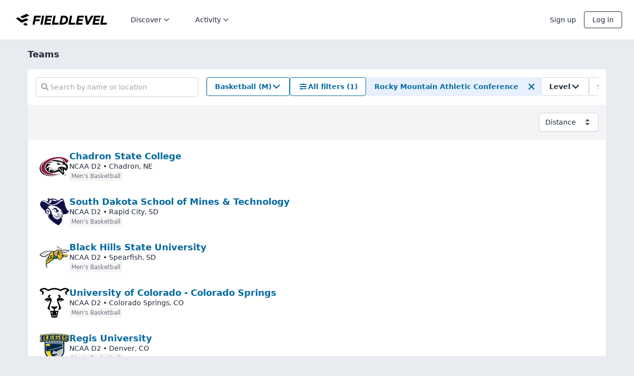

--- FILE ---
content_type: text/css
request_url: https://www.fieldlevel.com/assets/v4/dist/8229.bundle.95bbd00fd2357b8f06fa.css
body_size: 16
content:
.FL-AllFiltersModal__SimpleSelectWrapper select{padding-right:calc(.75rem + 32px)}.FL-Filters__ScrollableContainer{display:flex;gap:.5rem;overflow-x:scroll;position:relative}@media (min-width:576px){.FL-Filters__ScrollableContainer{overflow-x:auto}}.FL-Filters__ScrollableContainer{scrollbar-color:transparent transparent;scrollbar-width:none}.FL-Filters__ScrollableContainer::-webkit-scrollbar{display:none}.FL-ListWithFilters__SortSelectWrapper select{padding-right:calc(.75rem + 32px)}

--- FILE ---
content_type: application/x-javascript
request_url: https://www.fieldlevel.com/assets/v4/dist/5192.bundle.c76b22e3eba83f5260e2.js
body_size: 2600
content:
"use strict";(self.webpackChunkfieldlevel_app=self.webpackChunkfieldlevel_app||[]).push([[5192],{73848:function(e,r,a){var t=a(46942),n=a.n(t),s=a(13026),o=a(74848);r.A=e=>{let{children:r,backgroundColor:a="#eaeaea",variant:t="small",textColor:i}=e;const c="large"==t?"px-3 py-2 rounded-full":"px-1 rounded-sm";return(0,o.jsx)(s.Stack,{children:(0,o.jsx)(s.Stack.Item,{fill:!0,children:(0,o.jsx)("div",{style:{backgroundColor:a},className:n()("text-body-sm font-normal",c,i),children:r})})})}},25260:function(e,r,a){var t=a(34197),n=a(96232),s=a(74848);r.A=e=>{let{headerLabel:r,organizationPrograms:a,generateOrganizationProgramOverviewLinkProps:o,filterToolsIsLoading:i,searchResultsIsLoading:c,filterTools:l,onItemClicked:u,onItemImpression:d,headingContainerClassName:m,navRendering:p}=e;const y=(null==a?void 0:a.Results)&&a.Results.map((e=>(0,s.jsx)("div",{className:"[&:not(:first-child)]:my-8",children:(0,s.jsx)(n.A,{onItemClicked:u,onItemImpression:d,organizationProgram:e,generateOrganizationProgramOverviewLinkProps:o})},e.Key)));return(0,s.jsx)(t.Ay,{navRendering:p,headingContainerClassName:m,heading:r,filterPropsIsLoading:i,filterProps:l.filterProps,listIsLoading:c,listSkeletonRendering:t.wf,listRendering:a?0===a.TotalResultCount?(0,s.jsx)(t.sv,{actionLabel:"Clear all filters",actionLinkProps:l.resetLinkProps()}):(0,s.jsx)("div",{className:"bg-foreground-base shadow p-6",children:y}):null,pagingControlsRendering:a&&(0,s.jsx)(t.ZR,{buildLinkProps:e=>{let{page:r}=e;return l.getPagedLinkProps({page:r})},currentPage:a.Page,totalPages:a.TotalPageCount})})}},96232:function(e,r,a){a.d(r,{A:function(){return d}});var t=a(96540),n=a(85692),s=a(28593),o=a(21279),i=a(15052),c=a(74848);var l=e=>{let{logo:r,size:a,breakCache:t}=e;return r.TeamId?(0,c.jsx)(i.A,{size:a.toLowerCase(),shortName:r.ShortName,teamId:r.TeamId,breakCache:t,sportEnum:r.Sport}):(0,c.jsx)(o.A,{shortName:r.ShortName,size:a,organizationName:r.OrganizationName,breakCache:t})},u=a(73848);var d=e=>{let{organizationProgram:r,generateOrganizationProgramOverviewLinkProps:a,breakCache:o,onItemClicked:i,onItemImpression:d}=e;const[m,p]=(0,n.Wx)({threshold:1,triggerOnce:!0});(0,t.useEffect)((()=>{p&&d&&d(r)}),[p]);let y="";r.City&&r.State&&(y=" • ".concat(r.City,", ").concat(r.State));let g=a&&a(r.SportUrlSlug,r.ShortName);return(0,c.jsxs)("div",{ref:m,className:"flex gap-3",children:[(0,c.jsx)("div",{children:(0,c.jsx)(s.A,{onClick:i&&(()=>i(r)),...g,children:(0,c.jsx)(l,{logo:r.Logo,size:"Large",breakCache:o})})}),(0,c.jsxs)("div",{children:[(0,c.jsx)("div",{className:"font-bold text-[18px] leading-none",children:g?(0,c.jsx)(s.A,{onClick:i&&(()=>i(r)),...g,children:r.OrganizationName}):r.OrganizationName}),(0,c.jsxs)("div",{children:[r.AthleticAssociationLabel,y]}),(0,c.jsx)("div",{className:"flex items-center gap-2 flex-wrap",children:(0,c.jsx)(u.A,{backgroundColor:"#F6F6F7",textColor:"text-muted",children:r.SportLabel})})]})]})}},96199:function(e,r,a){var t=a(96540),n=a(91272),s=a(49680);r.A=e=>{let{filterDef:r}=e;const a=(0,n.A)().search,o=(0,t.useRef)(a);if((0,t.useEffect)((()=>{o.current!==a&&(o.current=a)}),[a]),!r)return null;const i="page"in r?r.page.searchParamKey:"page",c="page"in r?r.page.requestParamKey:"page",l=(()=>{const e=e=>{let{secondaryDef:r}=e;if(r.disabled)return r.selectionType===s.bM.multiSelect?[]:"";if(r.selectionType===s.bM.multiSelect){if(!a[r.searchParamKey])return[];const e=Array.isArray(a[r.searchParamKey])?a[r.searchParamKey]:[a[r.searchParamKey]];return e.every((e=>!!r.options.find((r=>r.value===e))))?e:[]}return r.selectionType===s.bM.singleSelect?r.options.find((e=>e.value===a[r.searchParamKey]))&&a[r.searchParamKey]||"":"checkbox"===r.selectionType?"true"===a[r.searchParamKey]||"":a[r.searchParamKey]||""},t={...r.secondary.reduce(((r,a,t)=>{if("unstable_dependentSelectGroup"===a.selectionType){const n=(0,s.Nf)({idx:t});return a.group.reduce(((r,a,t)=>({...r,["".concat(n,".").concat(t)]:e({secondaryDef:a})})),r)}if("unstable_checkboxGroup"===a.selectionType){const n=(0,s.Nf)({idx:t});return a.group.reduce(((r,a,t)=>({...r,["".concat(n,".").concat(t)]:e({secondaryDef:a})})),r)}return{...r,[(0,s.Nf)({idx:t})]:e({secondaryDef:a})}}),{})};return r.primary&&(t.primary=r.primary.disabled?"":a[r.primary.searchParamKey]||r.primary.defaultValue||""),r.text&&(t.text=r.text.disabled?"":a[r.text.searchParamKey]||""),r.sort&&(t.sort=r.sort.disabled?"":a[r.sort.searchParamKey]||r.sort.defaultValue||""),t})();return{values:l,requestParams:(e=>{let{values:t}=e;const n=Object.keys(t).reduce(((e,a)=>{if((0,s.$b)(t[a]))return e;if((0,s.E_)({key:a})){const n=(0,s.Lv)({key:a}),o=r.secondary[n];if("unstable_dependentSelectGroup"===o.selectionType){const r=(0,s.wR)({key:a}),n=o.group[r];return n.disabled||(e[n.requestParamKey]=t[a]),e}if("unstable_checkboxGroup"===o.selectionType){const r=(0,s.cT)({key:a}),n=o.group[r];return n.disabled||(e[n.requestParamKey]=t[a]),e}return o.disabled||(e[o.requestParamKey]=t[a]),e}return r[a].disabled||(e[r[a].requestParamKey]=t[a]),e}),{});return i&&c&&a[i]&&(n[c]=a[i]),n})({values:l}),deriveSearchParamsOnValuesChange:e=>{var t;let{values:n}=e;const c={...a,...null===(t=r.secondary)||void 0===t?void 0:t.reduce(((e,r,a)=>{if("unstable_dependentSelectGroup"!==r.selectionType)return e;const t=(0,s.Nf)({idx:a}),o=Object.keys(n).filter((e=>e.startsWith("".concat(t,".")))).reduce(((e,r)=>({...e,[r]:n[r]})),{}),i={};for(let e=0;e<r.group.length;e++){const a=r.group[e],c="".concat(t,".").concat(e);Object.hasOwn(n,c)&&(!a.dependencyCondition||a.dependencyCondition({groupValues:o})?i[a.searchParamKey]=n[c]:Object.hasOwn(i,a.searchParamKey)||(i[a.searchParamKey]=a.selectionType===s.bM.multiSelect?[]:""))}return{...e,...i}}),{}),...Object.keys(n).reduce(((e,a)=>{if((0,s.E_)({key:a})){const t=(0,s.Lv)({key:a}),o=r.secondary[t];if("unstable_dependentSelectGroup"===o.selectionType)return e;if("unstable_checkboxGroup"===o.selectionType){const r=(0,s.cT)({key:a});return e[o.group[r].searchParamKey]=n[a]&&"true",e}return e[o.searchParamKey]=n[a],e}return e[r[a].searchParamKey]=n[a],e}),{})};Object.keys(c).forEach((e=>{(0,s.$b)(c[e])&&delete c[e]}));const l=Array.from(new Set([...Object.keys(c),...Object.keys(o.current)])).reduce(((e,r)=>(c[r]!==o.current[r]&&e.push(r),e)),[]);return r.primary&&l.includes(r.primary.searchParamKey)?c[r.primary.searchParamKey]?{[r.primary.searchParamKey]:c[r.primary.searchParamKey]}:{}:(i&&l.some((e=>e!==i))&&delete c[i],c)}}}},92891:function(e,r,a){a.d(r,{B:function(){return t}});const t=e=>{let{params:r}=e;return Object.keys(r).reduce(((e,a)=>({...e,[a]:"".concat(r[a])})),{})}}}]);
//# sourceMappingURL=5192.bundle.c76b22e3eba83f5260e2.js.map

--- FILE ---
content_type: application/x-javascript
request_url: https://www.fieldlevel.com/assets/v4/dist/8229.bundle.8303d526d336f641a793.js
body_size: 3269
content:
"use strict";(self.webpackChunkfieldlevel_app=self.webpackChunkfieldlevel_app||[]).push([[8229],{21279:function(e,a,t){var r=t(96540),n=t(5556),o=t.n(n),i=t(13026),s=t(25514),l=t(73269),c=t(74848);const u={Small:32,Base:40,Large:60},m=e=>{let{shortName:a,organizationName:t,size:n="Base",liveUpdate:o,isBlurred:m,lazy:g,isPremium:p}=e;const P=2*(e=>u[e])(n),h=null==n?void 0:n.toLowerCase(),[y,d]=(0,r.useState)(s.A.getOrgLogoSrc({shortName:a,size:P,isBlurred:m,breakCache:o}));return(0,r.useEffect)((()=>{if(!o)return;return s.A.subscribeToOrgLogoCache((e=>{let{shortName:t}=e;t===a&&d(s.A.getOrgLogoSrc({shortName:a,size:P,isBlurred:m,breakCache:o}))}))}),[o]),(0,c.jsxs)("div",{className:"relative flex justify-center",children:[(0,c.jsx)(i.Logo,{size:h,alt:t,source:y,lazy:g}),p&&(0,c.jsx)("span",{className:"absolute bottom-[-5px] flex items-center max-w-full",children:(0,c.jsx)(l.A,{size:h})})]})};m.propTypes={shortName:o().string.isRequired,organizationName:o().string,size:o().oneOf(["Small","Base","Large"]),r:o().number,breakCache:o().bool,isBlurred:o().bool,lazy:o().bool,isPremium:o().bool},a.A=m},34919:function(e,a,t){t.d(a,{M:function(){return r}});const r=()=>window.FLAuthOptions&&window.FLAuthOptions.disableLogging},60915:function(e,a,t){t.d(a,{$s:function(){return s},g8:function(){return i}});var r=t(83090),n=t(34919);const o=r.A.logEvent,i=(r.A.logEventLegacy,r.A.AnalyticsTypeEnum),s=async e=>{(0,n.M)()||o(e)},l=function(e,a){let t=arguments.length>2&&void 0!==arguments[2]?arguments[2]:{label:null,value:null,path:null};const r=r=>{let{analyticsTypeEnum:n,data:o}=r;if(!e)return void console.warn("getNatsAnalyticsUtils :: No category provided for logEvent");if(!a)return void console.warn("getNatsAnalyticsUtils :: No action provided for logEvent");const i={Type:n,Action:a,Category:e};t.label&&(i.Label=t.label),t.value&&(i.Value=t.value),t.path&&(i.Path=t.path),o&&(i.Data=o),s(i)};return{logClick:e=>{r({analyticsTypeEnum:i.Click,data:e})},logImpression:e=>{r({analyticsTypeEnum:i.Impression,data:e})},logPageView:e=>{r({analyticsTypeEnum:i.PageView,data:e})},logEvent:r}};a.Ay=l},98701:function(e,a,t){t.r(a),t.d(a,{default:function(){return O}});var r=t(96540),n=t(91272),o=t(25260),i=t(92161),s=t(60915),l=t(65124),c=t(1426),u=t(22221),m=t(34482),g=t(96199),p=t(39607);var P=e=>{let{searchOptions:a}=e;const t=(0,p.L)(),r=a&&{sort:{searchParamKey:"sort",requestParamKey:"sort",defaultValue:"distance",options:[{label:"Distance",value:"distance"},{label:"Newest",value:"newest"}]},primary:{label:"All sports",selectionType:"singleSelect",options:[{label:"All sports",value:""},...a.SportOptions.map((e=>({label:e.Label,value:e.Value})))],searchParamKey:"sportEnum",requestParamKey:"sportEnum"},secondary:[{label:"Level",selectionType:"singleSelect",options:a.AthleticAssociationOptions.map((e=>({label:e.Label,value:"".concat(e.Value)}))),searchParamKey:"athleticAssociation",requestParamKey:"athleticAssociation"},{label:"State",selectionType:"singleSelect",options:a.StateOptions.map((e=>({label:e.Label,value:"".concat(e.Value)}))),searchParamKey:"state",requestParamKey:"state"},{label:"Country",selectionType:"singleSelect",options:a.CountryOptions.map((e=>({label:e.Label,value:"".concat(e.Value)}))),searchParamKey:"country",requestParamKey:"country"},{label:"Conference",selectionType:"singleSelect",options:a.ConferenceOptions.map((e=>({label:e.Label,value:e.Value}))),searchParamKey:"conference",requestParamKey:"conference"}],text:{placeholder:"Search by name or location",searchParamKey:"query",requestParamKey:"query"}},n=(0,g.A)({filterDef:r});if(!n)return{};const{deriveSearchParamsOnValuesChange:o,values:i,requestParams:s}=n;return{filterProps:{filterDef:r,onChange:e=>{let{key:a,value:r}=e;t.organizationProgramList({searchParams:o({values:{[a]:r}})}).go()},onChangeMany:e=>{let{values:a}=e;t.organizationProgramList({searchParams:o({values:a})}).go()},values:i},resetLinkProps:()=>t.organizationProgramList({searchParams:{}}).wiredLinkProps,getPagedLinkProps:e=>{let{page:a}=e;return t.organizationProgramList({searchParams:{...s,page:a}}).wiredLinkProps},requestParams:s}},h=t(9421),y=t(92891),d=t(91408),f=t(31117);const v="/api/OrganizationProgramSearchApi";var z=function(){let{params:e={query:query,sportEnum:sportEnum,country:country,state:state,athleticAssociation:athleticAssociation,conference:conference,sort:sort,page:page,pageSize:pageSize},options:a}=arguments.length>0&&void 0!==arguments[0]?arguments[0]:{};return(0,h.I)((e=>{let{query:a,sportEnum:t,country:r,state:n,athleticAssociation:o,conference:i,sort:s,page:l,pageSize:c}=e;return[d.W.organizationProgramList,(0,y.B)({params:{query:a,sportEnum:t,country:r,state:n,athleticAssociation:o,conference:i,sort:s,page:l,pageSize:c}})]})(e),(()=>(e=>{let{query:a,sportEnum:t,country:r,state:n,athleticAssociation:o,conference:i,sort:s,page:l,pageSize:c}=e;return f.A.get("".concat(v,"/search"),{page:l,pageSize:c||25,state:n,country:r,conference:i,athleticAssociation:o,query:a,sportEnum:t,sort:s})})({query:e.query,sportEnum:e.sportEnum,country:e.country,state:e.state,athleticAssociation:e.athleticAssociation,conference:e.conference,sort:e.sort,page:e.page,pageSize:e.pageSize})),a)};var A=function(){let{options:e}=arguments.length>0&&void 0!==arguments[0]?arguments[0]:{};return(0,h.I)(["".concat(d.W.organizationProgramList,"_getSearchOptions")],(()=>f.A.get("".concat(v,"/options"))),e)},b=t(74848);const{logImpression:L}=(0,s.Ay)("OrganizationProgramSearch","OrganizationProgramSearchCardImpression"),{logClick:S}=(0,s.Ay)("OrganizationProgramSearch","OrganizationProgramSearchCardClick");var O=e=>{var a;const[t,s]=(0,r.useState)(null),g=((0,n.A)().search,(0,l.X)());(0,u.lm)();const{data:p,isLoading:h}=A({options:{useErrorBoundary:!0}}),y=P({searchOptions:!h&&{...p,StateOptions:p.StateOptions.us.concat(p.StateOptions.ca)}}),{data:d,isLoading:f}=z({params:y&&{...y.requestParams,conference:null===(a=y.requestParams)||void 0===a||null===(a=a.conference)||void 0===a?void 0:a.replaceAll("-","")},options:{enabled:!h,useErrorBoundary:!0}});(0,r.useEffect)((()=>{null!=d&&d.PageTitle&&s(d.PageTitle)}),[null==d?void 0:d.PageTitle]);return(0,b.jsxs)(b.Fragment,{children:[d&&(0,b.jsx)(m.qu,{}),(0,b.jsx)(i.A,{title:t}),(0,b.jsx)(c.A,{children:(0,b.jsx)(o.A,{headerLabel:"Teams",organizationPrograms:null==d?void 0:d.Results,searchResultsIsLoading:f,filterToolsIsLoading:h,filterTools:y,generateOrganizationProgramOverviewLinkProps:(e,a)=>g.organizationTeamOverviewPage({pathParams:{shortName:a,sportEnum:e}}).wiredLinkProps,onItemClicked:e=>{d.LogId&&S&&S({organizationId:e.OrganizationId,sportId:e.SportId,logId:d.LogId,location:"public-org-program-search"})},onItemImpression:e=>{d.LogId&&L&&L({organizationId:e.OrganizationId,sportId:e.SportId,logId:d.LogId,location:"public-org-program-search"})}})})]})}},65124:function(e,a,t){t.d(a,{X:function(){return i}});var r=t(89447),n=t(707);const o={organizationTeamAlumniPage:{reactRouterPathPattern:n.W.teamAlumniPage,searchParamKeys:["page","pageSize"],normalizationOptions:{pathParamKeys:["sportEnum"]}},organizationTeamActivityDetailsPage:{reactRouterPathPattern:n.W.teamActivityPage,normalizationOptions:{pathParamKeys:["sportEnum"]}},organizationTeamDetailPage:{reactRouterPathPattern:n.W.teamDetailPage,normalizationOptions:{pathParamKeys:["sportEnum"]}},organizationTeamEventsPage:{reactRouterPathPattern:n.W.teamEventsPage,normalizationOptions:{pathParamKeys:["sportEnum"]}},organizationTeamListPage:{reactRouterPathPattern:n.W.teamListPage,normalizationOptions:{pathParamKeys:["sportEnum"]}},organizationTeamOverviewPage:{reactRouterPathPattern:n.W.teamOverviewPage,normalizationOptions:{pathParamKeys:["sportEnum"]}},organizationTeamPlacementsPage:{reactRouterPathPattern:n.W.teamPlacementsPage,normalizationOptions:{pathParamKeys:["sportEnum"]}},organizationTeamProgramPlacementsPage:{reactRouterPathPattern:n.W.teamProgramPlacementsPage,searchParamKeys:["page","pageSize"],normalizationOptions:{pathParamKeys:["sportEnum"]}},organizationTeamStaffPage:{reactRouterPathPattern:n.W.teamStaffPage,searchParamKeys:["page","pageSize"],normalizationOptions:{pathParamKeys:["sportEnum"]}},organizationTeamRecruitmentsPage:{reactRouterPathPattern:n.W.teamRecruitmentPage,normalizationOptions:{pathParamKeys:["sportEnum"]}},organizationTeamRecruitmentProgramsPage:{reactRouterPathPattern:n.W.teamRecruitmentProgramsPage,searchParamKeys:["page","pageSize"],normalizationOptions:{pathParamKeys:["sportEnum"]}},organizationTeamRosterPage:{reactRouterPathPattern:n.W.teamRosterPage,searchParamKeys:["positions","year","page","pageSize"],normalizationOptions:{pathParamKeys:["sportEnum"]}}},i=()=>(0,r.A)(o)},22221:function(e,a,t){t.d(a,{LG:function(){return o},lm:function(){return i}});var r=t(96540),n=t(47767);const o=()=>s({getHref:()=>{const e=new URL(window.location.href);return e.search="",e.href}}),i=()=>{s({getHref:()=>{const e=new URL(window.location.href),a=e.searchParams.get("page");if(a){const t=parseInt(a,10);(!Number.isFinite(t)||t<=1)&&e.searchParams.delete("page")}return e.href}})},s=function(){let{getHref:e=()=>window.location.href}=arguments.length>0&&void 0!==arguments[0]?arguments[0]:{};(0,r.useEffect)((()=>((()=>{const e=document.querySelector('head link[rel="canonical"]');null==e||e.remove()})(),function(){let{href:e=window.location.href}=arguments.length>0&&void 0!==arguments[0]?arguments[0]:{};const a=document.createElement("link");return a.setAttribute("rel","canonical"),a.setAttribute("href",e),document.head.appendChild(a),()=>a.remove()}({href:e()}))),[(0,n.zy)()])};a.Ay=s},9421:function(e,a,t){t.d(a,{I:function(){return i}});var r=t(12295),n=t(1522),o=t(35598);function i(e,a,t){const i=(0,r.vh)(e,a,t);return(0,o.t)(i,n.$)}}}]);
//# sourceMappingURL=8229.bundle.8303d526d336f641a793.js.map

--- FILE ---
content_type: application/x-javascript
request_url: https://www.fieldlevel.com/assets/v4/dist/9185.bundle.26909fdf07551bc346a8.js
body_size: 5001
content:
"use strict";(self.webpackChunkfieldlevel_app=self.webpackChunkfieldlevel_app||[]).push([[4197,9185],{90579:function(e,n,r){r.d(n,{FN:function(){return f},_2:function(){return m},rI:function(){return g}});var t=r(96540),i=r(5556),s=r.n(i),l=r(46942),o=r.n(l),a=r(26769),c=r(28593),d=r(74848);const u=t.createContext(null),p=()=>(0,t.useContext)(u),h=e=>{let{className:n}=e;const{setRenderContainer:r}=p();return(0,t.useLayoutEffect)((()=>(r((e=>e=>{let{ref:r}=e;return(0,d.jsx)("div",{className:n,ref:r})})),()=>r(null))),[n]),null},x=e=>{let{matchButtonWidth:n,children:r,disabled:t}=e;return(0,d.jsx)(a.l9,{asChild:!0,disabled:t,children:(0,d.jsx)("span",{role:"button",className:n&&"w-full",children:r})})},m=e=>{let{onSelect:n,disabled:r,children:t}=e;return(0,d.jsx)(a.q7,{onSelect:n,disabled:r,className:o()("hover:outline-none hover:border-none",r?"text-muted bg-background-muted cursor-not-allowed":"hover:bg-background-highlight focus:bg-background-highlight cursor-pointer"),children:t})};m.propTypes={onSelect:s().func,disabled:s().bool,children:s().node};const f=e=>{let{href:n,target:r,onSelect:t,disabled:i,children:s,linkProps:l}=e;const o=(0,d.jsx)("div",{className:"hover:bg-background-highlight focus:bg-background-highlight",children:s});return i?(0,d.jsx)(a.q7,{disabled:!0,className:"text-muted bg-background-muted cursor-not-allowed",children:s}):(0,d.jsx)(a.q7,{asChild:!0,children:l?(0,d.jsx)(c.A,{...l,unstyled:!0,children:o}):(0,d.jsx)("a",{className:"no-underline hover:no-underline focus:no-underline text-[color:inherit] hover:text-[color:inherit] focus:text-[color:inherit]",href:n,target:r,onClick:t,children:o})})};f.propTypes={href:s().string,target:s().string,onSelect:s().func,disabled:s().bool,linkProps:s().exact(c.A.propTypes),children:s().node};const g=e=>{var n;let{onOpen:r,buttonRendering:t,listRendering:i,matchButtonWidth:s,portalClassName:l,disabled:c}=e;const{element:u}=null!==(n=p())&&void 0!==n?n:{};return(0,d.jsxs)(d.Fragment,{children:[l&&(0,d.jsx)(h,{className:l}),(0,d.jsxs)(a.bL,{onOpenChange:e=>e&&(null==r?void 0:r()),modal:!1,children:[(0,d.jsx)(x,{disabled:c,matchButtonWidth:s,children:t}),(0,d.jsx)(a.ZL,{container:u,children:(0,d.jsx)(a.UC,{side:"bottom",align:"start",className:o()("bg-foreground-base shadow-md border rounded-sm",s&&"w-[var(--radix-dropdown-menu-trigger-width)]"),children:i})})]})]})};g.propTypes={onOpen:s().func,buttonRendering:s().node.isRequired,listRendering:s().node.isRequired,matchButtonWidth:s().bool,disabled:s().bool}},3475:function(e,n,r){var t=r(5556),i=r.n(t),s=r(46942),l=r.n(s),o=r(13026),a=r(28593),c=r(74848);const d=e=>{let{onClick:n,active:r,disabled:t,ariaLabel:i,children:s}=e;const o=r?"text-interactive-base":t?"text-muted":"text-interactive-active",a=t||r?"cursor-default":"cursor-pointer",d=r&&"border border-base";return(0,c.jsx)("button",{className:l()("text-center font-[500] select-none p-2 rounded focus:outline-none",o,a,d),disabled:t,onClick:n,"aria-label":i,children:s})},u=e=>{let{linkProps:n,isActive:r,onClick:t,isDisabled:i,children:s,ariaLabel:l}=e;return r||i||!n?(0,c.jsx)(d,{onClick:t,active:r,disabled:i,ariaLabel:l,children:s}):(0,c.jsx)(a.A,{...n,unstyled:!0,children:(0,c.jsx)(d,{onClick:t,active:r,disabled:i,ariaLabel:l,children:s})})},p=e=>(0,c.jsx)(u,{...e,ariaLabel:"Go back to previous page",children:(0,c.jsxs)("div",{className:"flex items-center",children:[(0,c.jsx)(o.Icon,{source:o.BackMinor,color:"current"})," ",(0,c.jsx)("span",{className:"hidden md:block",children:"Back"})]})}),h=e=>(0,c.jsx)(u,{...e,ariaLabel:"Go to next page",children:(0,c.jsxs)("div",{className:"flex items-center",children:[(0,c.jsx)("span",{className:"hidden md:block",children:"Next"})," ",(0,c.jsx)(o.Icon,{source:o.ForwardMinor,color:"current"})]})}),x=e=>{const{isDisabled:n,isActive:r,page:t}=e;return(0,c.jsxs)(u,{...e,children:[n&&(0,c.jsx)("span",{children:t>0?t:"..."}),t>0&&(0,c.jsx)("span",{className:l()(r&&"text-base"),children:t})]})},m=e=>{let{totalPages:n,currentPage:r,onPageChange:t,buildLinkProps:i}=e;n=parseInt(n,10),r=parseInt(r,10);const s=[];for(let e=0;e<n;e++){const t=e+1;(0===e||e===n-1||t===r-1||t===r||t===r+1)&&s.push(t)}const l=[];s.forEach(((e,n)=>{s[n+1]-e>1&&l.push(e)})),l.forEach((e=>{const n=s.indexOf(e);s.splice(n+1,0,0)}));const a=e=>{e===r||e<1||e>n||t&&t(e)};return(0,c.jsx)(c.Fragment,{children:n>1&&(0,c.jsx)("div",{className:"flex justify-center py-2 px-0",children:(0,c.jsxs)(o.Stack,{align:"center",spacing:"tight",noWrap:!0,children:[(0,c.jsx)(o.Stack.Item,{children:(0,c.jsx)(p,{linkProps:null==i?void 0:i({page:r-1}),isDisabled:1===r,onClick:()=>{a(r-1)}})}),(0,c.jsx)(o.Stack.Item,{children:(0,c.jsx)(o.Stack,{align:"center",spacing:"tight",children:s.map(((e,n)=>(0,c.jsx)(o.Stack.Item,{children:(0,c.jsx)(x,{isDisabled:0===e,isActive:null!=e&&e===r,page:e,onClick:()=>a(e),linkProps:null==i?void 0:i({page:e})})},n)))})}),(0,c.jsx)(o.Stack.Item,{children:(0,c.jsx)(h,{linkProps:null==i?void 0:i({page:r+1}),isDisabled:r>=n,onClick:()=>{a(r+1)}})})]})})})};m.propTypes={totalPages:i().oneOfType([i().number,i().string]).isRequired,currentPage:i().oneOfType([i().number,i().string]).isRequired,onPageChange:i().func,buildLinkProps:i().func},n.A=m},34197:function(e,n,r){r.d(n,{dc:function(){return S},sv:function(){return w},wf:function(){return A},rv:function(){return C},B8:function(){return P},eE:function(){return v},vS:function(){return N},ZR:function(){return y},q_:function(){return R},Ay:function(){return T}});var t=r(46942),i=r.n(t),s=r(5556),l=r.n(s),o=(r(96540),r(13026)),a=r(3475),c=r(19635),d=r(54912),u=r(79562),p=r(28593),h=r(83074),x=r(3993),m=r(74848);const f=e=>{let{children:n}=e;return(0,m.jsx)("div",{className:"whitespace-nowrap",children:n})},g=e=>{let{isPrimary:n,...r}=e;return(0,m.jsx)(o.Button,{...r,variant:n?"primary":void 0})},b=e=>{let{label:n,linkProps:r,icon:t,isPrimary:i}=e;return(0,m.jsx)(f,{children:(0,m.jsx)(p.A,{...r,children:(0,m.jsx)(g,{icon:t,isPrimary:i,children:n})})})};b.propTypes={label:l().node.isRequired,linkProps:l().exact(p.A.propTypes).isRequired,isPrimary:l().bool};const j=e=>{let{label:n,onClick:r,icon:t,isPrimary:i}=e;return(0,m.jsx)(f,{children:(0,m.jsx)(g,{onClick:r,icon:t,isPrimary:i,children:n})})};j.propTypes={label:l().node.isRequired,onClick:l().func.isRequired,isPrimary:l().bool};const v=e=>{let{count:n,itemNameSingular:r,itemNamePlural:t,supplementalContentRendering:i}=e;return(0,m.jsxs)("span",{children:[n.toLocaleString()," ",(0,x.zQ)(n,r,t),i&&(0,m.jsxs)(m.Fragment,{children:[". ",(0,m.jsx)("span",{className:"text-body-sm text-muted",children:i})," "]})]})};v.propTypes={count:l().number.isRequired,itemNameSingular:l().string.isRequired,itemNamePlural:l().string.isRequired};const y=e=>{let{buildLinkProps:n,currentPage:r,totalPages:t}=e;return(0,m.jsx)(a.A,{buildLinkProps:n,currentPage:r,totalPages:t})};y.propTypes=a.A.propTypes;const N=e=>{let{actionsRendering:n,headingText:r,descriptionText:t,supplementalContentRendering:s,iconSrc:l,compact:a}=e;return(0,m.jsxs)("div",{className:i()("max-w-[560px] mx-auto py-12 p-4 text-center",a?"min-h-auto":"min-h-[450px]"),children:[l&&(0,m.jsx)("div",{className:"mb-2",children:(0,m.jsx)(o.Icon,{source:l})}),r&&(0,m.jsx)(o.Title,{size:"small",children:r}),t&&(0,m.jsx)("p",{className:"mt-2 text-body text-muted",children:t}),s,n&&(0,m.jsx)("div",{className:"flex flex-col gap-2 justify-center mt-6 sm:flex-row",children:n})]})};N.propTypes={headingText:l().string.isRequired,descriptionText:l().string,actionsRendering:l().node,iconSrc:l().func};const w=e=>{let{actionLabel:n,actionLinkProps:r}=e;return(0,m.jsx)(N,{headingText:"No matches found",descriptionText:"Removing filters will generally provide the results you are expecting.",actionsRendering:(0,m.jsx)(k,{label:n,linkProps:r})})};w.propTypes={actionLabel:l().string.isRequired,actionLinkProps:l().exact(p.A.propTypes).isRequired};const k=b,C=e=>{let{headerContent:n,bodyContent:r}=e;return(0,m.jsxs)("div",{className:"space-y-6 p-6 border-b border-b-muted last:border-b-0",children:[n,(0,m.jsx)("div",{className:"sm:pl-8",children:r})]})};C.propTypes={headerContent:l().node.isRequired,bodyContent:l().node.isRequired};const R=e=>{let{col1Content:n,col2Content:r}=e;return(0,m.jsxs)("div",{className:"grid grid-cols-4 gap-6 p-6 border-b border-b-muted last:border-b-0",children:[(0,m.jsx)("div",{className:"col-span-4 sm:col-span-2",children:n}),(0,m.jsx)("div",{className:"col-span-4 pl-8 sm:col-span-2 sm:pl-0",children:r})]})};R.propTypes={col1Content:l().node.isRequired,col2Content:l().node.isRequired};const P=e=>{let{children:n}=e;return(0,m.jsx)("div",{className:"bg-foreground-base rounded-b",children:n})};P.propTypes={children:l().node};const S=(0,m.jsx)(P,{children:[0,1,2,3,4].map((e=>(0,m.jsx)(C,{headerContent:(0,m.jsx)("div",{className:"w-[175px] h-[55px]",children:(0,m.jsx)(d.A,{width:"full",height:"full"})}),bodyContent:(0,m.jsx)("div",{className:"w-full max-w-[435px] h-[125px]",children:(0,m.jsx)(d.A,{width:"full",height:"full"})})},e)))}),A=(0,m.jsx)(P,{children:[0,1,2,3,4].map((e=>(0,m.jsx)(R,{col1Content:(0,m.jsx)("div",{className:"w-[175px] h-[105px]",children:(0,m.jsx)(d.A,{width:"full",height:"full"})}),col2Content:(0,m.jsx)("div",{className:"w-full max-w-[475px] h-[85px]",children:(0,m.jsx)(d.A,{width:"full",height:"full"})})},e)))}),L=e=>{const{heading:n,actionsRendering:r,navRendering:t,filterProps:s,filterPropsIsLoading:l,filtersDisabled:a=!1,listRendering:p,listSkeletonRendering:h,listIsLoading:x,listCountRendering:f,pagingControlsRendering:g,headingContainerClassName:b,portalClassName:j,onSecondaryDropdownOpen:v}=e;return(0,m.jsxs)("div",{className:"pb-12",children:[null!=t?t:n&&(0,m.jsx)("div",{className:b,children:(0,m.jsxs)("div",{className:i()("px-4 mb-4 space-y-4 md:px-0 sm:space-y-0",r&&"sm:flex sm:items-center sm:justify-between"),children:[(0,m.jsx)(o.Heading,{children:n}),r]})}),!a&&(0,m.jsx)("div",{className:"p-4 bg-foreground-base md:rounded-t",children:l?(0,m.jsxs)("div",{className:"flex flex-wrap gap-2",children:[(0,m.jsx)("div",{className:"w-full h-10 sm:w-[260px]",children:(0,m.jsx)(d.A,{width:"full",height:"full"})}),(0,m.jsx)("div",{className:"w-[90px]",children:(0,m.jsx)(u.A,{width:"full",height:"full",iconStyle:"dropdown"})}),(0,m.jsx)("div",{className:"w-[90px]",children:(0,m.jsx)(u.A,{width:"full",height:"full",iconStyle:"dropdown"})})]}):(0,m.jsx)(c.A,{...s,portalClassName:j,onSecondaryDropdownOpen:v})}),(x||f||(null==s?void 0:s.filterDef.sort))&&(0,m.jsx)("div",{className:"flex justify-between items-center p-4 bg-background-base",children:x?(0,m.jsx)("div",{className:"h-[20px] w-[85px]",children:(0,m.jsx)(d.A,{theme:"light",width:"full",height:"full"})}):(0,m.jsxs)(m.Fragment,{children:[null!=f?f:(0,m.jsx)("span",{}),(null==s?void 0:s.filterDef.sort)&&(0,m.jsx)("div",{className:"FL-ListWithFilters__SortSelectWrapper",children:(0,m.jsx)(o.Select,{disabled:s.filterDef.sort.disabled,options:s.filterDef.sort.options,placeholder:{label:"Sort by",value:""},name:"sort",onChange:e=>s.onChange({key:"sort",value:e}),value:s.values.sort})})]})}),x?h:p,(0,m.jsx)("div",{className:"my-6",children:!x&&g})]})};L.propTypes={heading:l().string,actionRendering:l().node,navRendering:l().node,filtersDisabled:l().bool,filterProps:(0,h.A)(l().exact(c.A.propTypes),(e=>{let{filterPropsIsLoading:n,filtersDisabled:r}=e;return!n&&!r})),filterPropsIsLoading:l().bool.isRequired,listCountRendering:l().node,listRendering:(0,h.A)(l().node,(e=>{let{listIsLoading:n}=e;return!n})),listIsLoading:l().bool.isRequired,listSkeletonRendering:l().node.isRequired,pagingControlsRendering:l().node,headingContainerClassName:l().string};var T=L},79562:function(e,n,r){var t=r(5556),i=r.n(t),s=r(46942),l=r.n(s),o=r(13026),a=r(74848);const c={1:"w-1/6",2:"w-2/6",3:"w-3/6",4:"w-4/6",5:"w-5/6",full:"w-full"},d={light:"light",dark:"dark"},u={select:"select",dropdown:"dropdown"},p=e=>{const{width:n="full",theme:r=d.dark,iconStyle:t=u.select}=e,i=c[n];return(0,a.jsx)("div",{className:l()("border-2 rounded-md h-9 pr-4 animate-pulse flex items-center justify-end text-muted",r===d.dark?"bg-foreground-dark":"bg-foreground-base",i),children:(0,a.jsx)("span",{children:(0,a.jsx)(o.Icon,{source:t===u.select?o.SelectMinor:o.DownMinor,color:"current"})})})};p.propTypes={width:i().oneOf(Object.keys(c).map((e=>Number.isFinite(parseInt(e))?parseInt(e):e))),theme:i().oneOf(Object.values(d)),iconStyle:i().oneOf(Object.values(u))},n.A=p},83074:function(e,n,r){function t(e,n){return function(r,t,i){const s=n(r)?e.isRequired:e;for(var l=arguments.length,o=new Array(l>3?l-3:0),a=3;a<l;a++)o[a-3]=arguments[a];const c=s(r,t,i,...o);if(c instanceof Error)return c}}r.d(n,{A:function(){return t}})},20855:function(e,n,r){r.d(n,{HU:function(){return i},n8:function(){return l},zd:function(){return s}});r(84058);var t=r(33014);const i=function(e,n){if(e){return n.filter((function(n){return n.Value==e}))[0].EnumName.toLowerCase()}},s=function(e,n,r){return e.map((e=>{var i;let s=n.find((n=>n.Value==e));return s||(0,t.N7)("Unable to find projected level - ".concat(e," - in levels for ").concat(r," - ").concat(n.map((e=>e.Value)))),null!==(i=null==s?void 0:s.Label)&&void 0!==i?i:""})).filter((e=>""!==e)).join(", ")},l=(e,n)=>({OrganizationName:e.OrganizationName,ShortName:e.ShortName,AthleticAssociationEnum:e.AthleticAssociationEnum,City:e.City,State:e.State,SportEnum:n,TeamId:0})},3993:function(e,n,r){r.d(n,{CO:function(){return l},V_:function(){return s},jG:function(){return i},zQ:function(){return o}});const t="male";function i(e){return e.toLowerCase()===t?"him":"her"}function s(e){return e.toLowerCase()===t?"his":"her"}function l(e){return-1!==e.toLowerCase().indexOf("women")||"softball"===e.toLowerCase()?"Female":"Male"}function o(e,n,r){return 1==e?n:r}}}]);
//# sourceMappingURL=9185.bundle.26909fdf07551bc346a8.js.map

--- FILE ---
content_type: application/x-javascript
request_url: https://www.fieldlevel.com/assets/v4/dist/9507.bundle.e2d1694539d4fb1490fc.js
body_size: 7160
content:
"use strict";(self.webpackChunkfieldlevel_app=self.webpackChunkfieldlevel_app||[]).push([[9507],{92161:function(e,n,l){var s=l(96540),t=l(5556);const r=e=>{const{title:n}=e,l=(0,s.useRef)(!1),t=(0,s.useRef)(null),r=()=>{n&&"string"==typeof n&&document.title!==n&&t.current!==n&&(document.title=n,t.current=n)};return r(),(0,s.useEffect)((()=>{l.current?r():l.current=!0}),[n]),null};r.propTypes={title:l.n(t)().string},n.A=r},19635:function(e,n,l){l.d(n,{A:function(){return B}});var s=l(96540),t=l(5556),r=l.n(t),a=l(13026),c=l(90579);var i=e=>{let{ref:n}=e;(0,s.useEffect)((()=>{let e,l,s,t=!1,r=!1;n.current.addEventListener("mousedown",(function(r){r.isTrusted&&(r.stopImmediatePropagation(),s=r,t=!0,e=r.pageX-n.current.offsetLeft,l=n.current.scrollLeft)}),!0),n.current.addEventListener("click",(function(e){r&&e.stopImmediatePropagation(),r=!1}),!0),n.current.addEventListener("mouseup",(function(e){t=!1,s&&(r||s.target.dispatchEvent(new MouseEvent("mousedown",{bubbles:!0,cancelable:!0})),s=null)}),!1),n.current.addEventListener("mouseleave",(function(e){t=!1}),!1),n.current.addEventListener("mousemove",(function(s){if(s.preventDefault(),!t)return;const a=s.pageX-n.current.offsetLeft-e,c=n.current.scrollLeft,i=l-a;n.current.scrollLeft=i,r=r||c!==i}),!1)}),[])},o=l(46942),d=l.n(o);var u=e=>{let{values:n,reactToValuesChanges:l=!1}=e;const[t,r]=(0,s.useState)((()=>n)),a=(0,s.useMemo)((()=>l?JSON.stringify(n):null),[n,l]),c=(0,s.useRef)(a);(0,s.useEffect)((()=>{c.current!==a&&(r(n),c.current=a)}),[a]);return{tempValues:t,tempOnChange:e=>{let{key:n,value:l}=e;return r((e=>({...e,[n]:l})))},tempOnChangeMany:e=>r((n=>({...n,...e})))}},p=l(49680),h=l(74848);const f=e=>{let{filterDef:n,onChange:l,values:s}=e;const{tempOnChange:t,tempValues:r}=u({values:s,reactToValuesChanges:!0});return(0,h.jsx)(x,{filterDef:n,onChange:l,values:s,tempOnChange:t,tempValues:r,defKey:"text"})},x=e=>{let{filterDef:n,onChange:l,values:t,tempOnChange:r,tempValues:c,defKey:i,disableButtons:o=!1}=e;const u=(0,s.useRef)(!1),p=""!==c[i];u.current=p;const[f,x]=(0,s.useState)(p),y=(0,s.useRef)(null),b=(0,s.useRef)(null);(0,s.useEffect)((()=>{let e=null;return y.current.addEventListener("focusin",(n=>{x(!0),clearTimeout(e)})),y.current.addEventListener("focusout",(n=>{e=setTimeout((()=>{u.current||x(!1)}),250)})),()=>{clearTimeout(e)}}),[]);const m=()=>{l({key:i,value:c[i]})};return(0,h.jsxs)("div",{className:"flex gap-1 py-1 pl-2 pr-1 h-[40px] border rounded",ref:y,children:[!n.UNSTABLE_hideSearchIcon&&(0,h.jsx)(a.Icon,{source:a.SearchMinor,color:"muted"}),(0,h.jsx)("input",{className:"flex-grow flex-shrink min-w-0 outline-none sm:w-[220px] text-body-lg md:text-body",disabled:n.disabled,name:n.name,placeholder:n.placeholder,value:c[i],onChange:e=>{r({key:i,value:e.currentTarget.value})},onKeyDown:e=>{"Enter"===e.key&&m(),"Escape"===e.key&&e.currentTarget.blur()}}),!o&&(0,h.jsxs)("div",{className:d()("gap-1 flex",f?"visible":"invisible"),ref:b,children:[(0,h.jsx)("button",{"aria-label":"Clear search",className:"py-1 px-2",disabled:!c[i],onClick:e=>{t[i]?l({key:i,value:""}):r({key:i,value:""})},children:(0,h.jsx)(a.Icon,{source:a.CloseMinor,color:c[i]?"current":"muted"})}),(0,h.jsx)(a.Button,{ariaLabel:"Apply search",size:"slim",variant:"primary",onClick:()=>m(),disabled:c[i]===t[i],children:(0,h.jsx)(a.Icon,{source:a.SearchMinor,color:"current"})})]})]})};x.propTypes={onChange:r().func.isRequired,filterDef:r().oneOfType([r().exact(p.$f),r().exact(p.Ec)]).isRequired,values:r().object.isRequired};var y=x,b=l(49330),m=l(63968);const v=s.forwardRef(((e,n)=>{let{defKey:l,closePopover:s,secondaryDef:t,values:r,onChange:c,onChangeMany:i}=e;const{tempValues:o,tempOnChange:d,tempOnChangeMany:f}=u({values:r}),x=()=>"unstable_dependentSelectGroup"===t.selectionType||"unstable_checkboxGroup"===t.selectionType?f(Object.keys(o).filter((e=>e.startsWith("".concat(l,".")))).reduce(((e,n)=>({...e,[n]:t.selectionType===p.bM.multiSelect?[]:""})),{})):d({key:l,value:t.selectionType===p.bM.multiSelect?[]:""}),b=()=>"unstable_dependentSelectGroup"===t.selectionType||"unstable_checkboxGroup"===t.selectionType?i({values:Object.keys(o).filter((e=>e.startsWith("".concat(l,".")))).reduce(((e,n)=>({...e,[n]:o[n]})),{})}):c({key:l,value:o[l]});return"unstable_nestedText"===t.selectionType?(0,h.jsx)("div",{ref:n,className:"bg-foreground-base shadow",children:(0,h.jsxs)("div",{className:"flex flex-col max-h-[312px] w-[290px] overflow-hidden sm:max-h-[400px]",children:[(0,h.jsxs)("div",{className:"flex-grow flex-shrink p-4 space-y-4 overflow-y-auto",children:[(0,h.jsx)(a.Title,{as:"p",size:"small",children:t.label}),(0,h.jsx)(y,{onChange:c,values:r,tempOnChange:d,tempValues:o,filterDef:t,defKey:l,disableButtons:!0})]}),(0,h.jsx)("div",{className:"p-4 border-t",children:(0,h.jsxs)(a.ButtonGroup,{distribute:"between",children:[(0,h.jsx)(a.Button,{variant:"secondary",onClick:s,children:"Cancel"}),(0,h.jsx)(a.Button,{onClick:()=>{b(),s()},children:"Apply"})]})})]})}):"unstable_checkboxGroup"===t.selectionType?(0,h.jsx)("div",{ref:n,className:"bg-foreground-base shadow",children:(0,h.jsxs)("div",{className:"flex flex-col max-h-[312px] w-[290px] overflow-hidden sm:max-h-[400px]",children:[(0,h.jsxs)("div",{className:"flex-grow flex-shrink p-4 space-y-4 overflow-y-auto",children:[(0,h.jsx)(a.Title,{as:"p",size:"small",children:t.label}),t.group.map(((e,n)=>{const s="".concat(l,".").concat(n);return(0,h.jsx)("div",{className:"flex gap-2 mb-2",children:(0,h.jsx)(a.Checkbox,{name:e.label,label:e.label,onChange:e=>{d({key:s,value:e})},checked:o[s]})},s)}))]}),(0,h.jsxs)("div",{className:"flex items-center flex-shrink-0 p-4 border-t justify-between",children:[(0,h.jsx)(a.Button,{variant:"secondary",disabled:Object.keys(o).filter((e=>e.startsWith("".concat(l,".")))).every((e=>0===o[e].length)),onClick:()=>x(),children:"Clear all"}),(0,h.jsxs)(a.ButtonGroup,{children:[(0,h.jsx)(a.Button,{variant:"secondary",onClick:s,children:"Cancel"}),(0,h.jsx)(a.Button,{onClick:()=>{b(),s()},children:"Apply"})]})]})]})}):"unstable_dependentSelectGroup"===t.selectionType?(0,h.jsx)("div",{ref:n,className:"bg-foreground-base shadow",children:(0,h.jsxs)("div",{className:"flex flex-col max-h-[312px] w-[290px] overflow-hidden sm:max-h-[400px]",children:[(0,h.jsxs)("div",{className:"flex-grow flex-shrink p-4 space-y-4 overflow-y-auto",children:[(0,h.jsx)(a.Title,{as:"p",size:"small",children:t.label}),t.group.map(((e,n)=>{if(!(!e.dependencyCondition||e.dependencyCondition({values:o,groupValues:Object.keys(o).filter((e=>e.startsWith("".concat(l,".")))).reduce(((e,n)=>({...e,[n]:o[n]})),{})})))return null;const s="".concat(l,".").concat(n);return(0,h.jsxs)("div",{children:[(0,h.jsx)("p",{className:"font-bold mb-2",children:e.label}),(0,h.jsx)(a.ChoiceGroup,{multiple:e.selectionType===p.bM.multiSelect,name:s,choices:e.options,selected:o[s],onChange:e=>{d({key:s,value:e})},spacing:"loose"})]},s)}))]}),(0,h.jsxs)("div",{className:"flex items-center flex-shrink-0 p-4 border-t justify-between",children:[(0,h.jsx)(a.Button,{variant:"secondary",disabled:Object.keys(o).filter((e=>e.startsWith("".concat(l,".")))).every((e=>0===o[e].length)),onClick:()=>x(),children:"Clear all"}),(0,h.jsxs)(a.ButtonGroup,{children:[(0,h.jsx)(a.Button,{variant:"secondary",onClick:s,children:"Cancel"}),(0,h.jsx)(a.Button,{onClick:()=>{b(),s()},children:"Apply"})]})]})]})}):(0,h.jsx)("div",{ref:n,className:"bg-foreground-base shadow",children:(0,h.jsxs)("div",{className:"flex flex-col max-h-[312px] w-[290px] overflow-hidden sm:max-h-[400px]",children:[(0,h.jsxs)("div",{className:"flex-grow flex-shrink p-4 space-y-4 overflow-y-auto",children:[(0,h.jsx)(a.Title,{as:"p",size:"small",children:t.label}),(0,h.jsx)(a.ChoiceGroup,{multiple:t.selectionType===p.bM.multiSelect,name:l,choices:t.options,selected:o[l],onChange:e=>d({key:l,value:e}),spacing:"loose"})]}),(0,h.jsxs)("div",{className:"flex items-center flex-shrink-0 p-4 border-t justify-between",children:[(0,h.jsxs)(a.Button,{variant:"secondary",disabled:0===o[l].length,onClick:()=>x(),children:["Clear",t.selectionType===p.bM.multiSelect?" all":""]}),(0,h.jsxs)(a.ButtonGroup,{children:[(0,h.jsx)(a.Button,{variant:"secondary",onClick:s,children:"Cancel"}),(0,h.jsx)(a.Button,{onClick:()=>{b(),s()},children:"Apply"})]})]})]})})}));v.propTypes={defKey:r().string.isRequired,closePopover:r().func.isRequired,onChange:r().func.isRequired,secondaryDef:p.l8.isRequired,values:r().object.isRequired};const j=e=>{const{secondaryDef:n,secondaryDefIdx:l,values:t,onChange:r,onChangeMany:c,openModal:i,isUNSTABLE_hideSecondaryDropdownBubbles:o=!1,portalClassName:d,onSecondaryDropdownOpen:u}=e,f=(0,p.Nf)({idx:l}),[x,y]=(0,s.useState)(!1);(0,s.useEffect)((()=>{null==u||u(x)}),[x]);const j=()=>y(!1),g="unstable_checkboxGroup"===n.selectionType?Object.keys(t).filter((e=>e.startsWith("".concat(f,".")))).some((e=>t[e])):"unstable_dependentSelectGroup"===n.selectionType?Object.keys(t).filter((e=>e.startsWith("".concat(f,".")))).some((e=>!!t[e].length)):!!t[f].length,S=(()=>{if(!g||"unstable_dependentSelectGroup"===n.selectionType&&n.group.length>3||"unstable_checkboxGroup"===n.selectionType)return n.label;if("unstable_nestedText"===n.selectionType)return t[f];if("unstable_dependentSelectGroup"===n.selectionType)return Object.keys(t).filter((e=>e.startsWith("".concat(f,".")))).reduce(((e,l)=>t[l]?n.group[(0,p.wR)({key:l})].options.find((e=>e.value===t[l])).label:e),"");if(n.selectionType===p.bM.multiSelect){const e=t[f].length,l=n.options.find((e=>t[f].includes(e.value)));return"".concat(l.label).concat(e>1?" +".concat(e-1):"")}return n.options.find((e=>e.value===t[f])).label})(),C=()=>o&&!n.UNSTABLE_alwaysShowFilterWhileOthersHidden||!(0,m.Y5)()?i({activeSecondaryDefIdx:l}):y(!0);return(0,h.jsxs)(b.bL,{open:x,children:[(0,h.jsx)(h.Fragment,{children:g?(0,h.jsxs)("div",{className:"flex items-center justify-between border border-[transparent] text-[#0369a1] bg-[#e8f0fe] rounded",children:[(0,h.jsx)(b.l9,{asChild:!0,children:(0,h.jsx)("span",{children:(0,h.jsx)("button",{className:"py-2 pl-4 pr-2 font-bold whitespace-nowrap hover:bg-[rgba(0,0,0,.04)]",onClick:e=>C(),children:S})})}),(0,h.jsx)("button",{"aria-label":"Clear '".concat(n.label,"' filter"),className:"py-2 px-2 color-[#0369a1] hover:bg-[rgba(0,0,0,.04)]",onClick:e=>"unstable_dependentSelectGroup"===n.selectionType||"unstable_checkboxGroup"===n.selectionType?c({values:Object.keys(t).filter((e=>e.startsWith("".concat(f,".")))).reduce(((e,l)=>{const s=(0,p.wR)({key:l}),t=n.group[s];return{...e,[l]:t.selectionType===p.bM.multiSelect?[]:""}}),{})}):r({key:f,value:n.selectionType===p.bM.multiSelect?[]:""}),children:(0,h.jsx)(a.Icon,{source:a.CloseMinor,color:"current"})})]}):(0,h.jsx)("div",{children:(0,h.jsx)(b.l9,{asChild:!0,children:(0,h.jsx)("span",{children:(0,h.jsx)(a.Button,{variant:"secondary",onClick:C,disabled:n.disabled,children:(0,h.jsxs)("div",{className:"flex items-center gap-2 whitespace-nowrap",children:[(0,h.jsx)("span",{children:S}),(0,h.jsx)(a.Icon,{source:a.DownMinor,color:"current"})]})})})})})}),(0,h.jsx)(b.ZL,{children:(0,h.jsx)("div",{className:d,children:(0,h.jsx)(b.UC,{align:"start",onInteractOutside:j,onEscapeKeyDown:j,onOpenAutoFocus:e=>{e.preventDefault()},children:(0,h.jsx)(v,{defKey:f,closePopover:j,secondaryDef:n,values:t,onChange:r,onChangeMany:c})})})})]})};j.propTypes={secondaryDef:p.l8.isRequired,secondaryDefIdx:r().number.isRequired,values:r().object.isRequired,onChange:r().func.isRequired,openModal:r().func.isRequired};var g=j,S=l(28593);const C=e=>(0,h.jsx)("div",{className:"FL-AllFiltersModal__SimpleSelectWrapper",children:(0,h.jsx)(a.Select,{...e})}),N=e=>{let{closeModal:n,filterDef:l,values:t,onChangeMany:r,activeSecondaryDefIdx:c}=e;const{tempValues:i,tempOnChange:o,tempOnChangeMany:d}=u({values:t}),f=(0,s.useRef)(null);(0,s.useEffect)((()=>{if(c){const e=f.current.querySelector('[data-secondary-def-idx="'.concat(c,'"]'));null==e||e.scrollIntoView()}}),[]);return(0,h.jsxs)("div",{className:"flex flex-col max-h-[80vh] sm:max-h-[400px]",children:[(0,h.jsx)("ul",{className:"px-1 pb-4 space-y-6 overflow-y-auto",ref:f,children:l.secondary.map(((e,n)=>e.disabled?null:"unstable_nestedText"===e.selectionType?(0,h.jsx)("li",{"data-secondary-def-idx":n,children:(0,h.jsxs)("fieldset",{children:[(0,h.jsx)(a.Title,{as:"h3",size:"small",children:e.label}),(0,h.jsx)("div",{className:"mt-4",children:(0,h.jsx)("div",{className:"mb-2",children:(0,h.jsx)(y,{onChange:()=>{},values:t,tempOnChange:o,tempValues:i,filterDef:e,defKey:(0,p.Nf)({idx:n}),disableButtons:!0})})})]})},e.label):"unstable_checkboxGroup"===e.selectionType?(0,h.jsx)("li",{"data-secondary-def-idx":n,children:(0,h.jsxs)("fieldset",{children:[(0,h.jsx)(a.Title,{as:"h3",size:"small",children:e.label}),(0,h.jsx)("div",{className:"mt-4",children:e.group.map(((e,l)=>{const s=(0,p.Nf)({idx:n}),t="".concat(s,".").concat(l);return(0,h.jsx)("div",{className:"flex gap-2 mb-2",children:(0,h.jsx)(a.Checkbox,{name:e.label,label:e.label,onChange:e=>{o({key:t,value:e})},checked:i[t]})},t)}))})]})},e.label):"unstable_dependentSelectGroup"===e.selectionType?(0,h.jsx)("li",{"data-secondary-def-idx":n,children:(0,h.jsxs)("fieldset",{children:[(0,h.jsx)(a.Title,{as:"h3",size:"small",children:e.label}),(0,h.jsx)("div",{className:"mt-4 space-y-2",children:e.group.map(((e,l)=>{const s=(0,p.Nf)({idx:n});if(!(!e.dependencyCondition||e.dependencyCondition({values:i,groupValues:Object.keys(i).filter((e=>e.startsWith(s))).reduce(((e,n)=>({...e,[n]:i[n]})),{})})))return null;const t="".concat(s,".").concat(l);return(0,h.jsxs)("div",{children:[(0,h.jsx)("p",{className:"font-bold mb-2",children:e.label}),"simple"===e.UNSTABLE_selectVariant?(0,h.jsx)(C,{name:t,placeholder:{label:"Any",value:""},options:e.options,value:i[t],onChange:e=>o({key:t,value:e})}):(0,h.jsx)(a.ChoiceGroup,{multiple:e.selectionType===p.bM.multiSelect,name:t,choices:e.options,selected:i[t],onChange:e=>o({key:t,value:e}),spacing:"loose"})]},t)}))})]})},e.label):e.selectionType===p.bM.singleSelect&&"simple"===e.UNSTABLE_selectVariant?(0,h.jsx)("li",{"data-secondary-def-idx":n,children:(0,h.jsxs)("fieldset",{children:[(0,h.jsxs)("div",{className:"flex gap-4 items-center",children:[(0,h.jsx)(a.Title,{as:"h3",size:"small",children:e.label}),e.UNSTABLE_linkAction&&(0,h.jsx)(S.A,{...e.UNSTABLE_linkAction.linkProps,children:e.UNSTABLE_linkAction.label})]}),(0,h.jsx)("div",{className:"mt-4",children:(0,h.jsx)(C,{name:(0,p.Nf)({idx:n}),options:e.options,placeholder:{label:"Any",value:""},value:i[(0,p.Nf)({idx:n})],onChange:e=>o({key:(0,p.Nf)({idx:n}),value:e})})})]})},e.label):(0,h.jsx)("li",{"data-secondary-def-idx":n,children:(0,h.jsxs)("fieldset",{children:[(0,h.jsxs)("div",{className:"flex gap-4 items-center",children:[(0,h.jsx)(a.Title,{as:"h3",size:"small",children:e.label}),e.UNSTABLE_linkAction&&(0,h.jsx)(S.A,{...e.UNSTABLE_linkAction.linkProps,children:e.UNSTABLE_linkAction.label})]}),(0,h.jsx)("div",{className:"mt-4",children:(0,h.jsx)(a.ChoiceGroup,{multiple:e.selectionType===p.bM.multiSelect,name:(0,p.Nf)({idx:n}),choices:e.options,selected:i[(0,p.Nf)({idx:n})],onChange:e=>o({key:(0,p.Nf)({idx:n}),value:e}),spacing:"loose"})})]})},e.label)))}),(0,h.jsx)("div",{className:"-mx-4 px-4 pt-4 border-t",children:(0,h.jsxs)("div",{className:"flex justify-between",children:[(0,h.jsx)(a.Button,{variant:"secondary",disabled:Object.entries(i).filter((e=>{let[n]=e;return(0,p.E_)({key:n})})).every((e=>{let[n,l]=e;return Number.isFinite(l.length)?!l.length:!l})),onClick:()=>(()=>{const e=l.secondary.reduce(((e,n,l)=>{if("unstable_dependentSelectGroup"===n.selectionType){const s=(0,p.Nf)({idx:l});return n.group.reduce(((e,n,l)=>({...e,["".concat(s,".").concat(l)]:n.selectionType===p.bM.multiSelect?[]:""})),e)}if("unstable_checkboxGroup"===n.selectionType){const s=(0,p.Nf)({idx:l});return n.group.reduce(((e,n,l)=>({...e,["".concat(s,".").concat(l)]:n.selectionType===p.bM.multiSelect?[]:""})),e)}return{...e,[(0,p.Nf)({idx:l})]:n.selectionType===p.bM.multiSelect?[]:""}}),{});d(e)})(),children:"Clear all"}),(0,h.jsxs)(a.ButtonGroup,{children:[(0,h.jsx)(a.Button,{variant:"secondary",onClick:n,children:"Cancel"}),(0,h.jsx)(a.Button,{onClick:()=>{r({values:i}),n()},children:"Apply"})]})]})})]})};N.propTypes={closeModal:r().func.isRequired,filterDef:r().exact(p.Jx).isRequired,values:r().object.isRequired,onChangeMany:r().func.isRequired,activeSecondaryIdx:r().number};const k=e=>{let{isOpen:n,closeModal:l,filterDef:s,values:t,onChangeMany:r,activeSecondaryDefIdx:c}=e;return(0,h.jsx)(a.Modal,{open:n,onDismiss:l,title:"All filters",children:(0,h.jsx)(N,{closeModal:l,filterDef:s,values:t,onChangeMany:r,activeSecondaryDefIdx:c})})};k.propTypes={isOpen:r().bool.isRequired,closeModal:r().func.isRequired,filterDef:r().exact(p.Jx).isRequired,values:r().object.isRequired,onChangeMany:r().func.isRequired,activeSecondaryIdx:r().number};var T=k;const w=e=>{var n;let{filterDef:l,onChange:t,onChangeMany:r,values:o,portalClassName:d,onSecondaryDropdownOpen:u}=e;const[p,x]=(0,s.useState)({isShowModal:!1,activeSecondaryDefIdx:null}),y=function(){let{activeSecondaryDefIdx:e=null}=arguments.length>0&&void 0!==arguments[0]?arguments[0]:{};return x({isShowModal:!0,activeSecondaryDefIdx:e})},b=(0,s.useRef)(null);i({ref:b});const m=(0,s.useRef)(null),v=(0,s.useRef)(null),j=(0,s.useRef)(null);(0,s.useEffect)((()=>{m.current.addEventListener("mouseenter",(function(e){b.current.scrollWidth>b.current.clientWidth&&(b.current.scrollLeft>0&&(v.current.style.display="flex",v.current.style.opacity="1"),b.current.scrollLeft+b.current.clientWidth<b.current.scrollWidth&&(j.current.style.display="flex",j.current.style.opacity="1"))})),m.current.addEventListener("mouseleave",(function(e){v.current&&(v.current.style.display="",v.current.style.opacity=""),j.current&&(j.current.style.display="",j.current.style.opacity="")}))}),[]);const S=l.secondary.reduce(((e,n,l)=>{const s="secondary.".concat(l),t=o[s];return e+(null!=t&&t.length?1:0)}),0),C=l.secondary.map(((e,n)=>{const l="secondary.".concat(n);let s;return s="unstable_dependentSelectGroup"===e.selectionType?Object.keys(o).filter((e=>e.startsWith("".concat(l,".")))).some((e=>!!o[e].length)):"unstable_checkboxGroup"===e.selectionType?Object.keys(o).filter((e=>e.startsWith("".concat(l,".")))).some((e=>!!o[e])):!!o[l].length,{secondaryDef:e,secondaryDefIdx:n,isSelected:s}})).filter((e=>{let{isSelected:n,secondaryDef:s}=e;return!l.UNSTABLE_hideSecondaryDropdownBubbles||(s.UNSTABLE_alwaysShowFilterWhileOthersHidden||n)})).sort(((e,n)=>e.isSelected&&!n.isSelected?-1:!e.isSelected&&n.isSelected?1:0));return(0,h.jsxs)(h.Fragment,{children:[(0,h.jsxs)("div",{className:"flex flex-col gap-y-2 gap-x-4 sm:gap-y-0 sm:flex-row sm:items-start",children:[l.text&&(0,h.jsx)("div",{className:"flex-shrink-0 sm:pr-4 sm:border-r",children:(0,h.jsx)(f,{filterDef:l.text,values:o,onChange:t})}),(0,h.jsxs)("div",{ref:m,className:"relative overflow-hidden",children:[(0,h.jsxs)("div",{className:"FL-Filters__ScrollableContainer",ref:b,children:[l.primary&&(0,h.jsx)(c.rI,{buttonRendering:(0,h.jsx)(a.Button,{children:(0,h.jsxs)("div",{className:"flex items-center gap-2 whitespace-nowrap",children:[(0,h.jsx)("span",{children:(null===(n=l.primary.options.find((e=>e.value===o.primary)))||void 0===n?void 0:n.label)||l.primary.label}),(0,h.jsx)(a.Icon,{source:a.DownMinor,color:"current"})]})}),listRendering:(0,h.jsx)("ul",{className:"max-h-[400px] overflow-y-auto",children:l.primary.options.map((e=>(0,h.jsx)("li",{className:"text-body",children:(0,h.jsx)(c._2,{onSelect:()=>t({key:"primary",value:e.value}),children:(0,h.jsx)("span",{className:"block p-4",children:e.label})})},e.label)))}),portalClassName:d}),l.UNSTABLE_primaryButton&&(0,h.jsx)(a.Button,{icon:l.UNSTABLE_primaryButton.icon,onClick:l.UNSTABLE_primaryButton.onClick,disabled:l.UNSTABLE_primaryButton.disabled}),(l.secondary.length>2||l.UNSTABLE_hideSecondaryDropdownBubbles)&&(0,h.jsx)(a.Button,{onClick:()=>y(),ariaLabel:"All filters".concat(S?" (".concat(S,")"):""),disabled:!l.UNSTABLE_hideSecondaryDropdownBubbles&&C.every((e=>{let{secondaryDef:{disabled:n}}=e;return!!n})),children:(0,h.jsxs)("div",{className:"flex gap-2 items-center whitespace-nowrap",children:[(0,h.jsx)(a.Icon,{source:a.FilterMinor,color:"current"}),S?(0,h.jsxs)(h.Fragment,{children:[(0,h.jsxs)("span",{className:"hidden sm:inline",children:["All filters (",S,")"]}),(0,h.jsxs)("span",{className:"sm:hidden",children:["(",S,")"]})]}):(0,h.jsx)("span",{className:"hidden sm:inline",children:"All filters"})]})}),C.map((e=>{let{secondaryDef:n,secondaryDefIdx:s}=e;return(0,h.jsx)(g,{secondaryDefIdx:s,secondaryDef:n,values:o,onChange:t,onChangeMany:r,openModal:y,isUNSTABLE_hideSecondaryDropdownBubbles:l.UNSTABLE_hideSecondaryDropdownBubbles,portalClassName:d,onSecondaryDropdownOpen:u},s)}))]}),(0,h.jsx)("div",{className:"hidden absolute top-0 left-2 items-start h-full opacity-0 transition-opacity max-[576px]:!hidden",ref:v,children:(0,h.jsx)("button",{className:"p-2 border rounded-full bg-[#FFFFFF] shadow-lg",onClick:()=>{const e=b.current.scrollLeft,n=b.current.clientWidth,l=b.current.scrollWidth,s=e-200;b.current.style.scrollBehavior="smooth",b.current.scrollLeft=s,b.current.style.scrollBehavior="",s<=0&&(v.current.style.display="",v.current.style.opacity=""),s+n<l&&(j.current.style.display="flex",j.current.style.opacity="1")},"aria-label":"Scroll filters to the left",children:(0,h.jsx)(a.Icon,{source:a.BackMinor})})}),(0,h.jsx)("div",{className:"hidden absolute top-0 right-2 items-start h-full opacity-0 transition-opacity max-[576px]:!hidden",ref:j,children:(0,h.jsx)("button",{className:"p-2 border rounded-full bg-[#FFFFFF] shadow-lg",onClick:()=>{const e=b.current.scrollLeft,n=b.current.clientWidth,l=b.current.scrollWidth,s=e+200;b.current.style.scrollBehavior="smooth",b.current.scrollLeft=s,b.current.style.scrollBehavior="",s>0&&(v.current.style.display="flex",v.current.style.opacity="1"),s+n>=l&&(j.current.style.display="",j.current.style.opacity="")},"aria-label":"Scroll filters to the right",children:(0,h.jsx)(a.Icon,{source:a.ForwardMinor})})})]})]}),(0,h.jsx)(T,{isOpen:p.isShowModal,activeSecondaryDefIdx:p.activeSecondaryDefIdx,closeModal:()=>x({isShowModal:!1,activeSecondaryDefIdx:null}),filterDef:l,values:o,onChangeMany:r})]})};w.propTypes={filterDef:r().exact(p.Jx).isRequired,onChange:r().func.isRequired,onChangeMany:r().func.isRequired,values:r().object.isRequired};var B=w},49680:function(e,n,l){l.d(n,{$b:function(){return v},$f:function(){return o},E_:function(){return x},Ec:function(){return d},Jx:function(){return h},Lv:function(){return y},Nf:function(){return f},bM:function(){return a},cT:function(){return m},l8:function(){return p},wR:function(){return b}});var s=l(5556),t=l.n(s),r=l(28593);const a={singleSelect:"singleSelect",multiSelect:"multiSelect",checkbox:"checkbox"},c={requestParamKey:t().string.isRequired,searchParamKey:t().string.isRequired,disabled:t().bool},i={...c,label:t().node.isRequired,selectionType:t().oneOf(Object.values(a)).isRequired,UNSTABLE_selectVariant:t().oneOf(Object.values({simple:"simple"})),UNSTABLE_alwaysShowFilterWhileOthersHidden:t().bool,UNSTABLE_linkAction:t().exact({label:t().string.isRequired,linkProps:t().exact(r.C).isRequired}),options:t().arrayOf(t().exact({label:t().node.isRequired,value:t().string.isRequired})),defaultValue:t().string,dependencyCondition:t().func},o={...c,placeholder:t().string},d={...c,placeholder:t().string,label:t().string.isRequired,selectionType:t().oneOf(["unstable_nestedText"]),UNSTABLE_alwaysShowFilterWhileOthersHidden:t().bool,UNSTABLE_hideSearchIcon:t().bool},u={UNSTABLE_alwaysShowFilterWhileOthersHidden:t().bool,label:t().node.isRequired,selectionType:t().oneOf(Object.values({unstable_checkboxGroup:"unstable_checkboxGroup",unstable_dependentSelectGroup:"unstable_dependentSelectGroup"})).isRequired,group:t().arrayOf(t().exact(i)).isRequired},p=t().oneOfType([t().exact(u),t().exact(i),t().exact(d)]),h={primary:t().exact(i),UNSTABLE_primaryButton:t().exact({onClick:t().func,icon:t().func,label:t().node,disabled:t().bool}),secondary:t().arrayOf(p),text:t().exact(o),sort:t().exact({...c,defaultValue:t().string,options:t().arrayOf(t().exact({label:t().string.isRequired,value:t().string.isRequired}))}),page:t().exact(c),UNSTABLE_hideSecondaryDropdownBubbles:t().bool},f=e=>{let{idx:n}=e;return"secondary.".concat(n)},x=e=>{let{key:n}=e;return/^secondary\.\d+/.test(n)},y=e=>{let{key:n}=e;return parseInt(n.split(".")[1])},b=e=>{let{key:n}=e;return parseInt(n.split(".")[2])},m=e=>{let{key:n}=e;return parseInt(n.split(".")[2])},v=e=>"boolean"==typeof e?!e:!e.length}}]);
//# sourceMappingURL=9507.bundle.e2d1694539d4fb1490fc.js.map